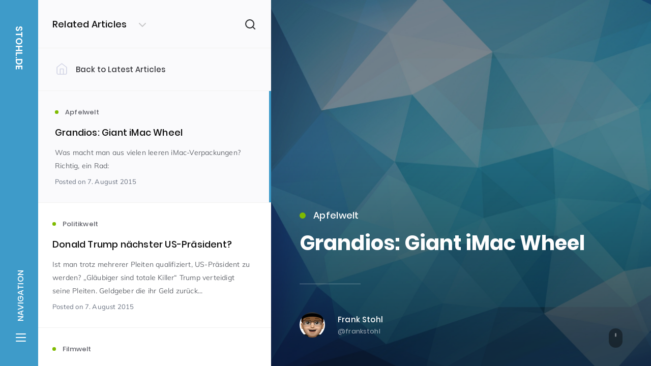

--- FILE ---
content_type: text/html; charset=UTF-8
request_url: https://stohl.de/wordpress/?p=155445
body_size: 13926
content:
<!DOCTYPE html>
<!--[if IE 7]>
<html class="ie ie7" lang="de">
<![endif]-->
<!--[if IE 8]>
<html class="ie ie8" lang="de">
<![endif]-->
<!--[if !(IE 7) | !(IE 8)  ]><!-->
<html lang="de">
<!--<![endif]-->
<head>

	<meta charset="UTF-8" />
	<meta name="viewport" content="width=device-width, initial-scale=1.0, maximum-scale=5.0">

	<link rel="profile" href="http://gmpg.org/xfn/11" />
	<link rel="pingback" href="https://stohl.de/wordpress/xmlrpc.php" />

	<title>Grandios: Giant iMac Wheel &#8211; stohl.de</title>
<meta name='robots' content='max-image-preview:large' />
	<style>img:is([sizes="auto" i], [sizes^="auto," i]) { contain-intrinsic-size: 3000px 1500px }</style>
	<link rel='dns-prefetch' href='//stats.wp.com' />
<link rel='dns-prefetch' href='//widgets.wp.com' />
<link rel='dns-prefetch' href='//s0.wp.com' />
<link rel='dns-prefetch' href='//0.gravatar.com' />
<link rel='dns-prefetch' href='//1.gravatar.com' />
<link rel='dns-prefetch' href='//2.gravatar.com' />
<link rel='preconnect' href='//c0.wp.com' />
<link rel="alternate" type="application/rss+xml" title="stohl.de &raquo; Feed" href="https://stohl.de/wordpress/?feed=rss2" />
<link rel="alternate" type="application/rss+xml" title="stohl.de &raquo; Kommentar-Feed" href="https://stohl.de/wordpress/?feed=comments-rss2" />
<script type="text/javascript">
/* <![CDATA[ */
window._wpemojiSettings = {"baseUrl":"https:\/\/s.w.org\/images\/core\/emoji\/16.0.1\/72x72\/","ext":".png","svgUrl":"https:\/\/s.w.org\/images\/core\/emoji\/16.0.1\/svg\/","svgExt":".svg","source":{"concatemoji":"https:\/\/stohl.de\/wordpress\/wp-includes\/js\/wp-emoji-release.min.js?ver=6.8.3"}};
/*! This file is auto-generated */
!function(s,n){var o,i,e;function c(e){try{var t={supportTests:e,timestamp:(new Date).valueOf()};sessionStorage.setItem(o,JSON.stringify(t))}catch(e){}}function p(e,t,n){e.clearRect(0,0,e.canvas.width,e.canvas.height),e.fillText(t,0,0);var t=new Uint32Array(e.getImageData(0,0,e.canvas.width,e.canvas.height).data),a=(e.clearRect(0,0,e.canvas.width,e.canvas.height),e.fillText(n,0,0),new Uint32Array(e.getImageData(0,0,e.canvas.width,e.canvas.height).data));return t.every(function(e,t){return e===a[t]})}function u(e,t){e.clearRect(0,0,e.canvas.width,e.canvas.height),e.fillText(t,0,0);for(var n=e.getImageData(16,16,1,1),a=0;a<n.data.length;a++)if(0!==n.data[a])return!1;return!0}function f(e,t,n,a){switch(t){case"flag":return n(e,"\ud83c\udff3\ufe0f\u200d\u26a7\ufe0f","\ud83c\udff3\ufe0f\u200b\u26a7\ufe0f")?!1:!n(e,"\ud83c\udde8\ud83c\uddf6","\ud83c\udde8\u200b\ud83c\uddf6")&&!n(e,"\ud83c\udff4\udb40\udc67\udb40\udc62\udb40\udc65\udb40\udc6e\udb40\udc67\udb40\udc7f","\ud83c\udff4\u200b\udb40\udc67\u200b\udb40\udc62\u200b\udb40\udc65\u200b\udb40\udc6e\u200b\udb40\udc67\u200b\udb40\udc7f");case"emoji":return!a(e,"\ud83e\udedf")}return!1}function g(e,t,n,a){var r="undefined"!=typeof WorkerGlobalScope&&self instanceof WorkerGlobalScope?new OffscreenCanvas(300,150):s.createElement("canvas"),o=r.getContext("2d",{willReadFrequently:!0}),i=(o.textBaseline="top",o.font="600 32px Arial",{});return e.forEach(function(e){i[e]=t(o,e,n,a)}),i}function t(e){var t=s.createElement("script");t.src=e,t.defer=!0,s.head.appendChild(t)}"undefined"!=typeof Promise&&(o="wpEmojiSettingsSupports",i=["flag","emoji"],n.supports={everything:!0,everythingExceptFlag:!0},e=new Promise(function(e){s.addEventListener("DOMContentLoaded",e,{once:!0})}),new Promise(function(t){var n=function(){try{var e=JSON.parse(sessionStorage.getItem(o));if("object"==typeof e&&"number"==typeof e.timestamp&&(new Date).valueOf()<e.timestamp+604800&&"object"==typeof e.supportTests)return e.supportTests}catch(e){}return null}();if(!n){if("undefined"!=typeof Worker&&"undefined"!=typeof OffscreenCanvas&&"undefined"!=typeof URL&&URL.createObjectURL&&"undefined"!=typeof Blob)try{var e="postMessage("+g.toString()+"("+[JSON.stringify(i),f.toString(),p.toString(),u.toString()].join(",")+"));",a=new Blob([e],{type:"text/javascript"}),r=new Worker(URL.createObjectURL(a),{name:"wpTestEmojiSupports"});return void(r.onmessage=function(e){c(n=e.data),r.terminate(),t(n)})}catch(e){}c(n=g(i,f,p,u))}t(n)}).then(function(e){for(var t in e)n.supports[t]=e[t],n.supports.everything=n.supports.everything&&n.supports[t],"flag"!==t&&(n.supports.everythingExceptFlag=n.supports.everythingExceptFlag&&n.supports[t]);n.supports.everythingExceptFlag=n.supports.everythingExceptFlag&&!n.supports.flag,n.DOMReady=!1,n.readyCallback=function(){n.DOMReady=!0}}).then(function(){return e}).then(function(){var e;n.supports.everything||(n.readyCallback(),(e=n.source||{}).concatemoji?t(e.concatemoji):e.wpemoji&&e.twemoji&&(t(e.twemoji),t(e.wpemoji)))}))}((window,document),window._wpemojiSettings);
/* ]]> */
</script>
<style id='wp-emoji-styles-inline-css' type='text/css'>

	img.wp-smiley, img.emoji {
		display: inline !important;
		border: none !important;
		box-shadow: none !important;
		height: 1em !important;
		width: 1em !important;
		margin: 0 0.07em !important;
		vertical-align: -0.1em !important;
		background: none !important;
		padding: 0 !important;
	}
</style>
<style id='classic-theme-styles-inline-css' type='text/css'>
/*! This file is auto-generated */
.wp-block-button__link{color:#fff;background-color:#32373c;border-radius:9999px;box-shadow:none;text-decoration:none;padding:calc(.667em + 2px) calc(1.333em + 2px);font-size:1.125em}.wp-block-file__button{background:#32373c;color:#fff;text-decoration:none}
</style>
<link rel='stylesheet' id='mediaelement-css' href='https://c0.wp.com/c/6.8.3/wp-includes/js/mediaelement/mediaelementplayer-legacy.min.css' type='text/css' media='all' />
<link rel='stylesheet' id='wp-mediaelement-css' href='https://c0.wp.com/c/6.8.3/wp-includes/js/mediaelement/wp-mediaelement.min.css' type='text/css' media='all' />
<style id='jetpack-sharing-buttons-style-inline-css' type='text/css'>
.jetpack-sharing-buttons__services-list{display:flex;flex-direction:row;flex-wrap:wrap;gap:0;list-style-type:none;margin:5px;padding:0}.jetpack-sharing-buttons__services-list.has-small-icon-size{font-size:12px}.jetpack-sharing-buttons__services-list.has-normal-icon-size{font-size:16px}.jetpack-sharing-buttons__services-list.has-large-icon-size{font-size:24px}.jetpack-sharing-buttons__services-list.has-huge-icon-size{font-size:36px}@media print{.jetpack-sharing-buttons__services-list{display:none!important}}.editor-styles-wrapper .wp-block-jetpack-sharing-buttons{gap:0;padding-inline-start:0}ul.jetpack-sharing-buttons__services-list.has-background{padding:1.25em 2.375em}
</style>
<style id='global-styles-inline-css' type='text/css'>
:root{--wp--preset--aspect-ratio--square: 1;--wp--preset--aspect-ratio--4-3: 4/3;--wp--preset--aspect-ratio--3-4: 3/4;--wp--preset--aspect-ratio--3-2: 3/2;--wp--preset--aspect-ratio--2-3: 2/3;--wp--preset--aspect-ratio--16-9: 16/9;--wp--preset--aspect-ratio--9-16: 9/16;--wp--preset--color--black: #000000;--wp--preset--color--cyan-bluish-gray: #abb8c3;--wp--preset--color--white: #ffffff;--wp--preset--color--pale-pink: #f78da7;--wp--preset--color--vivid-red: #cf2e2e;--wp--preset--color--luminous-vivid-orange: #ff6900;--wp--preset--color--luminous-vivid-amber: #fcb900;--wp--preset--color--light-green-cyan: #7bdcb5;--wp--preset--color--vivid-green-cyan: #00d084;--wp--preset--color--pale-cyan-blue: #8ed1fc;--wp--preset--color--vivid-cyan-blue: #0693e3;--wp--preset--color--vivid-purple: #9b51e0;--wp--preset--gradient--vivid-cyan-blue-to-vivid-purple: linear-gradient(135deg,rgb(6,147,227) 0%,rgb(155,81,224) 100%);--wp--preset--gradient--light-green-cyan-to-vivid-green-cyan: linear-gradient(135deg,rgb(122,220,180) 0%,rgb(0,208,130) 100%);--wp--preset--gradient--luminous-vivid-amber-to-luminous-vivid-orange: linear-gradient(135deg,rgb(252,185,0) 0%,rgb(255,105,0) 100%);--wp--preset--gradient--luminous-vivid-orange-to-vivid-red: linear-gradient(135deg,rgb(255,105,0) 0%,rgb(207,46,46) 100%);--wp--preset--gradient--very-light-gray-to-cyan-bluish-gray: linear-gradient(135deg,rgb(238,238,238) 0%,rgb(169,184,195) 100%);--wp--preset--gradient--cool-to-warm-spectrum: linear-gradient(135deg,rgb(74,234,220) 0%,rgb(151,120,209) 20%,rgb(207,42,186) 40%,rgb(238,44,130) 60%,rgb(251,105,98) 80%,rgb(254,248,76) 100%);--wp--preset--gradient--blush-light-purple: linear-gradient(135deg,rgb(255,206,236) 0%,rgb(152,150,240) 100%);--wp--preset--gradient--blush-bordeaux: linear-gradient(135deg,rgb(254,205,165) 0%,rgb(254,45,45) 50%,rgb(107,0,62) 100%);--wp--preset--gradient--luminous-dusk: linear-gradient(135deg,rgb(255,203,112) 0%,rgb(199,81,192) 50%,rgb(65,88,208) 100%);--wp--preset--gradient--pale-ocean: linear-gradient(135deg,rgb(255,245,203) 0%,rgb(182,227,212) 50%,rgb(51,167,181) 100%);--wp--preset--gradient--electric-grass: linear-gradient(135deg,rgb(202,248,128) 0%,rgb(113,206,126) 100%);--wp--preset--gradient--midnight: linear-gradient(135deg,rgb(2,3,129) 0%,rgb(40,116,252) 100%);--wp--preset--font-size--small: 13px;--wp--preset--font-size--medium: 20px;--wp--preset--font-size--large: 36px;--wp--preset--font-size--x-large: 42px;--wp--preset--spacing--20: 0.44rem;--wp--preset--spacing--30: 0.67rem;--wp--preset--spacing--40: 1rem;--wp--preset--spacing--50: 1.5rem;--wp--preset--spacing--60: 2.25rem;--wp--preset--spacing--70: 3.38rem;--wp--preset--spacing--80: 5.06rem;--wp--preset--shadow--natural: 6px 6px 9px rgba(0, 0, 0, 0.2);--wp--preset--shadow--deep: 12px 12px 50px rgba(0, 0, 0, 0.4);--wp--preset--shadow--sharp: 6px 6px 0px rgba(0, 0, 0, 0.2);--wp--preset--shadow--outlined: 6px 6px 0px -3px rgb(255, 255, 255), 6px 6px rgb(0, 0, 0);--wp--preset--shadow--crisp: 6px 6px 0px rgb(0, 0, 0);}:where(.is-layout-flex){gap: 0.5em;}:where(.is-layout-grid){gap: 0.5em;}body .is-layout-flex{display: flex;}.is-layout-flex{flex-wrap: wrap;align-items: center;}.is-layout-flex > :is(*, div){margin: 0;}body .is-layout-grid{display: grid;}.is-layout-grid > :is(*, div){margin: 0;}:where(.wp-block-columns.is-layout-flex){gap: 2em;}:where(.wp-block-columns.is-layout-grid){gap: 2em;}:where(.wp-block-post-template.is-layout-flex){gap: 1.25em;}:where(.wp-block-post-template.is-layout-grid){gap: 1.25em;}.has-black-color{color: var(--wp--preset--color--black) !important;}.has-cyan-bluish-gray-color{color: var(--wp--preset--color--cyan-bluish-gray) !important;}.has-white-color{color: var(--wp--preset--color--white) !important;}.has-pale-pink-color{color: var(--wp--preset--color--pale-pink) !important;}.has-vivid-red-color{color: var(--wp--preset--color--vivid-red) !important;}.has-luminous-vivid-orange-color{color: var(--wp--preset--color--luminous-vivid-orange) !important;}.has-luminous-vivid-amber-color{color: var(--wp--preset--color--luminous-vivid-amber) !important;}.has-light-green-cyan-color{color: var(--wp--preset--color--light-green-cyan) !important;}.has-vivid-green-cyan-color{color: var(--wp--preset--color--vivid-green-cyan) !important;}.has-pale-cyan-blue-color{color: var(--wp--preset--color--pale-cyan-blue) !important;}.has-vivid-cyan-blue-color{color: var(--wp--preset--color--vivid-cyan-blue) !important;}.has-vivid-purple-color{color: var(--wp--preset--color--vivid-purple) !important;}.has-black-background-color{background-color: var(--wp--preset--color--black) !important;}.has-cyan-bluish-gray-background-color{background-color: var(--wp--preset--color--cyan-bluish-gray) !important;}.has-white-background-color{background-color: var(--wp--preset--color--white) !important;}.has-pale-pink-background-color{background-color: var(--wp--preset--color--pale-pink) !important;}.has-vivid-red-background-color{background-color: var(--wp--preset--color--vivid-red) !important;}.has-luminous-vivid-orange-background-color{background-color: var(--wp--preset--color--luminous-vivid-orange) !important;}.has-luminous-vivid-amber-background-color{background-color: var(--wp--preset--color--luminous-vivid-amber) !important;}.has-light-green-cyan-background-color{background-color: var(--wp--preset--color--light-green-cyan) !important;}.has-vivid-green-cyan-background-color{background-color: var(--wp--preset--color--vivid-green-cyan) !important;}.has-pale-cyan-blue-background-color{background-color: var(--wp--preset--color--pale-cyan-blue) !important;}.has-vivid-cyan-blue-background-color{background-color: var(--wp--preset--color--vivid-cyan-blue) !important;}.has-vivid-purple-background-color{background-color: var(--wp--preset--color--vivid-purple) !important;}.has-black-border-color{border-color: var(--wp--preset--color--black) !important;}.has-cyan-bluish-gray-border-color{border-color: var(--wp--preset--color--cyan-bluish-gray) !important;}.has-white-border-color{border-color: var(--wp--preset--color--white) !important;}.has-pale-pink-border-color{border-color: var(--wp--preset--color--pale-pink) !important;}.has-vivid-red-border-color{border-color: var(--wp--preset--color--vivid-red) !important;}.has-luminous-vivid-orange-border-color{border-color: var(--wp--preset--color--luminous-vivid-orange) !important;}.has-luminous-vivid-amber-border-color{border-color: var(--wp--preset--color--luminous-vivid-amber) !important;}.has-light-green-cyan-border-color{border-color: var(--wp--preset--color--light-green-cyan) !important;}.has-vivid-green-cyan-border-color{border-color: var(--wp--preset--color--vivid-green-cyan) !important;}.has-pale-cyan-blue-border-color{border-color: var(--wp--preset--color--pale-cyan-blue) !important;}.has-vivid-cyan-blue-border-color{border-color: var(--wp--preset--color--vivid-cyan-blue) !important;}.has-vivid-purple-border-color{border-color: var(--wp--preset--color--vivid-purple) !important;}.has-vivid-cyan-blue-to-vivid-purple-gradient-background{background: var(--wp--preset--gradient--vivid-cyan-blue-to-vivid-purple) !important;}.has-light-green-cyan-to-vivid-green-cyan-gradient-background{background: var(--wp--preset--gradient--light-green-cyan-to-vivid-green-cyan) !important;}.has-luminous-vivid-amber-to-luminous-vivid-orange-gradient-background{background: var(--wp--preset--gradient--luminous-vivid-amber-to-luminous-vivid-orange) !important;}.has-luminous-vivid-orange-to-vivid-red-gradient-background{background: var(--wp--preset--gradient--luminous-vivid-orange-to-vivid-red) !important;}.has-very-light-gray-to-cyan-bluish-gray-gradient-background{background: var(--wp--preset--gradient--very-light-gray-to-cyan-bluish-gray) !important;}.has-cool-to-warm-spectrum-gradient-background{background: var(--wp--preset--gradient--cool-to-warm-spectrum) !important;}.has-blush-light-purple-gradient-background{background: var(--wp--preset--gradient--blush-light-purple) !important;}.has-blush-bordeaux-gradient-background{background: var(--wp--preset--gradient--blush-bordeaux) !important;}.has-luminous-dusk-gradient-background{background: var(--wp--preset--gradient--luminous-dusk) !important;}.has-pale-ocean-gradient-background{background: var(--wp--preset--gradient--pale-ocean) !important;}.has-electric-grass-gradient-background{background: var(--wp--preset--gradient--electric-grass) !important;}.has-midnight-gradient-background{background: var(--wp--preset--gradient--midnight) !important;}.has-small-font-size{font-size: var(--wp--preset--font-size--small) !important;}.has-medium-font-size{font-size: var(--wp--preset--font-size--medium) !important;}.has-large-font-size{font-size: var(--wp--preset--font-size--large) !important;}.has-x-large-font-size{font-size: var(--wp--preset--font-size--x-large) !important;}
:where(.wp-block-columns.is-layout-flex){gap: 2em;}:where(.wp-block-columns.is-layout-grid){gap: 2em;}
:root :where(.wp-block-pullquote){font-size: 1.5em;line-height: 1.6;}
:where(.wp-block-post-template.is-layout-flex){gap: 1.25em;}:where(.wp-block-post-template.is-layout-grid){gap: 1.25em;}
:where(.wp-block-term-template.is-layout-flex){gap: 1.25em;}:where(.wp-block-term-template.is-layout-grid){gap: 1.25em;}
</style>
<link rel='stylesheet' id='ecko-hydra-css' href='https://stohl.de/wordpress/wp-content/themes/ecko-hydra/style.css?ver=3.2.0' type='text/css' media='all' />
<link rel='stylesheet' id='jetpack_likes-css' href='https://c0.wp.com/p/jetpack/15.2/modules/likes/style.css' type='text/css' media='all' />
<link rel='stylesheet' id='sharedaddy-css' href='https://c0.wp.com/p/jetpack/15.2/modules/sharedaddy/sharing.css' type='text/css' media='all' />
<link rel='stylesheet' id='social-logos-css' href='https://c0.wp.com/p/jetpack/15.2/_inc/social-logos/social-logos.min.css' type='text/css' media='all' />
<script type="text/javascript" src="https://c0.wp.com/c/6.8.3/wp-includes/js/jquery/jquery.min.js" id="jquery-core-js"></script>
<script type="text/javascript" src="https://c0.wp.com/c/6.8.3/wp-includes/js/jquery/jquery-migrate.min.js" id="jquery-migrate-js"></script>
<script type="text/javascript" src="https://stohl.de/wordpress/wp-content/plugins/easy-spoiler/js/easy-spoiler.js?ver=1.2" id="wpEasySpoilerJS-js"></script>
<link rel="https://api.w.org/" href="https://stohl.de/wordpress/index.php?rest_route=/" /><link rel="alternate" title="JSON" type="application/json" href="https://stohl.de/wordpress/index.php?rest_route=/wp/v2/posts/155445" /><link rel="EditURI" type="application/rsd+xml" title="RSD" href="https://stohl.de/wordpress/xmlrpc.php?rsd" />
<meta name="generator" content="WordPress 6.8.3" />
<link rel="canonical" href="https://stohl.de/wordpress/?p=155445" />
<link rel='shortlink' href='https://wp.me/p5MZGG-Erb' />
<link rel="alternate" title="oEmbed (JSON)" type="application/json+oembed" href="https://stohl.de/wordpress/index.php?rest_route=%2Foembed%2F1.0%2Fembed&#038;url=https%3A%2F%2Fstohl.de%2Fwordpress%2F%3Fp%3D155445" />
<link rel="alternate" title="oEmbed (XML)" type="text/xml+oembed" href="https://stohl.de/wordpress/index.php?rest_route=%2Foembed%2F1.0%2Fembed&#038;url=https%3A%2F%2Fstohl.de%2Fwordpress%2F%3Fp%3D155445&#038;format=xml" />
<link type="text/css" rel="stylesheet" href="https://stohl.de/wordpress/wp-content/plugins/easy-spoiler/easy-spoiler.css" />	<style>img#wpstats{display:none}</style>
		
<!-- Jetpack Open Graph Tags -->
<meta property="og:type" content="article" />
<meta property="og:title" content="Grandios: Giant iMac Wheel" />
<meta property="og:url" content="https://stohl.de/wordpress/?p=155445" />
<meta property="og:description" content="Was macht man aus vielen leeren iMac-Verpackungen? Richtig, ein Rad:" />
<meta property="article:published_time" content="2015-08-07T13:10:55+00:00" />
<meta property="article:modified_time" content="2015-08-07T12:03:04+00:00" />
<meta property="og:site_name" content="stohl.de" />
<meta property="og:image" content="https://stohl.de/wordpress/wp-content/2017/11/cropped-S-Logo_512x512.png" />
<meta property="og:image:width" content="512" />
<meta property="og:image:height" content="512" />
<meta property="og:image:alt" content="" />
<meta property="og:locale" content="de_DE" />
<meta name="twitter:site" content="@FrankStohl" />
<meta name="twitter:text:title" content="Grandios: Giant iMac Wheel" />
<meta name="twitter:image" content="https://stohl.de/wordpress/wp-content/2017/11/cropped-S-Logo_512x512-250x250.png" />
<meta name="twitter:card" content="summary" />

<!-- End Jetpack Open Graph Tags -->
<link rel="icon" href="https://stohl.de/wordpress/wp-content/2017/11/cropped-S-Logo_512x512-32x32.png" sizes="32x32" />
<link rel="icon" href="https://stohl.de/wordpress/wp-content/2017/11/cropped-S-Logo_512x512-192x192.png" sizes="192x192" />
<link rel="apple-touch-icon" href="https://stohl.de/wordpress/wp-content/2017/11/cropped-S-Logo_512x512-180x180.png" />
<meta name="msapplication-TileImage" content="https://stohl.de/wordpress/wp-content/2017/11/cropped-S-Logo_512x512-270x270.png" />
<style>.postlist-post-thumbnail { display: none; } .postlist-post-meta-author { display: none; } article.post-type .post-footer-shr { display: none; } article.post-type .post-footer-author { display: none; } article.page-type .post-footer-shr { display: none; } .widget.copyright .wordpress{ display: none; } .widget.copyright .ecko{ display: none; } .comments-respond .comments-respond-submit, .comment-respond .comments-respond-submit { background: #3e9bc9; }
			.error-message { color: #3e9bc9; }
			.header { background: #3e9bc9; }
			.post-contents a:hover, .post-contents a:focus { border-color: #3e9bc9; }
			.post-contents mark { background: #3e9bc9; color: #fff; }
			input[type=&#039;reset&#039;], input[type=&#039;button&#039;], input[type=&#039;submit&#039;], input[type=&#039;image&#039;], button { background: #3e9bc9; }
			.postlist-post:after { background: #3e9bc9; }
			.postlist-author:after { background: #3e9bc9; }
			.post-subscription-form #mc-embedded-subscribe { background: #3e9bc9; }
			.widget.relatedposts .feature:after { background: #3e9bc9; }
			.widget.randomposts .feature:after { background: #3e9bc9; }
			.widget.navigation li.current_page_item a:before { background: #3e9bc9; }
			.widget.subscribe input[type=&#039;submit&#039;]#mc-embedded-subscribe { background: #3e9bc9; }
			.widget #wp-calendar tbody td#today { background: #3e9bc9; }
			.postlist-back:hover .postlist-icon, .postlist-back:focus .postlist-icon { stroke: #3e9bc9; }
			.pagination-standard a:hover:after, .pagination-standard a:hover:before { background: #3e9bc9; }
			@media (max-width: 620px) { .header:hover { background: #37b1dd; } }
			.comments-respond .comments-respond-submit:hover, .comment-respond .comments-respond-submit:hover { background: #37b1dd; }
			.header:hover { background: #37b1dd; }
			.header.header__navactive { background: #37b1dd; }
			input[type=&#039;reset&#039;]:hover, input[type=&#039;button&#039;]:hover, input[type=&#039;submit&#039;]:hover, input[type=&#039;image&#039;]:hover, button:hover { background: #37b1dd; }
			input[type=&#039;reset&#039;]:focus, input[type=&#039;button&#039;]:focus, input[type=&#039;submit&#039;]:focus, input[type=&#039;image&#039;]:focus, button:focus { background: #37b1dd; }
			.post-subscription-form #mc-embedded-subscribe:hover, .post-subscription-form #mc-embedded-subscribe:focus { background: #37b1dd; }
			.widget.subscribe input[type=&#039;submit&#039;]#mc-embedded-subscribe:hover, .widget.subscribe input[type=&#039;submit&#039;]#mc-embedded-subscribe:focus { background: #37b1dd; }</style>		<style type="text/css" id="wp-custom-css">
			a{color:#73B0DD}
.editor-styles-wrapper h1 {
font: bold 31px "Poppins","Arial",Sans-Serif;
line-height: 65px;
margin: 45px 0;
color: #141415;
}
h1.cover-title {
    font-size: 40px;
    line-height: 40px;
    margin: 0 0 15px;
}

.post-contents blockquote p {
	  font-family: "Poppins","Arial",Sans-Serif;
	  font-size: 16px; 
	  font-weight: 400;
    line-height: 31px;
    max-width: 650px;
    margin: 0 0 20px;
    padding: 0 0 0 20px;
    color: #3a3a45;
    border-left: 5px solid #ebedef;
}

.cover-excerpt {
	  font: 25px "Poppins","Arial",Sans-Serif;
    line-height: 30px;
    margin: 0px 0px 45px;
    -webkit-animation: slideUpIn 0.75s ease-out;
    animation: slideUpIn 0.75s ease-out;
    -webkit-animation-delay: 0.4s;
    animation-delay: 0.4s;
    letter-spacing: 0.2px;
    opacity: 0;
    color: #e7e7ef;
    -webkit-animation-fill-mode: forwards;
    animation-fill-mode: forwards;
}		</style>
		</head>

<body class="wp-singular post-template-default single single-post postid-155445 single-format-standard wp-embed-responsive wp-theme-ecko-hydra">

	<div class="wp-singular post-template-default single single-post postid-155445 single-format-standard wp-embed-responsive wp-theme-ecko-hydra hydra-wrapper">

		<div class="container ">

			<div class="loading-indicator">
				<svg class="svg svg-stroke" viewBox="0 0 24 24" xmlns="http://www.w3.org/2000/svg"><path d="M12 2v4M12 18v4M4.93 4.93l2.83 2.83M16.24 16.24l2.83 2.83M2 12h4M18 12h4M4.93 19.07l2.83-2.83M16.24 7.76l2.83-2.83"/></svg>			</div>

			
	<div class="container-side">

		
	<header class="header">

		<div class="header-title">
							<h1 class="header-text">
					<a href="https://stohl.de/wordpress/">
						<span class="header-inner">stohl.de</span>
					</a>
				</h1>
					</div>

		<div class="header-navigation js-drawer-toggle">
			<span class="header-navigation-text">Navigation</span>
			<div class="header-navigation-icon">
				<span></span>
				<span></span>
				<span></span>
				<span></span>
			</div>
		</div>

	</header>

		
	<aside class="drawer">

		<div class="drawer-close js-drawer-hide">
			<svg class="svg svg-stroke" viewBox="0 0 24 24" xmlns="http://www.w3.org/2000/svg"><path d="M18 6L6 18M6 6l12 12"/></svg>		</div>

		<section class="widget widget_nav_menu"><h3 class="widget-title">Willkommen</h3><hr><div class="menu-mainmenu-container"><ul id="menu-mainmenu" class="menu"><li id="menu-item-160794" class="menu-item menu-item-type-custom menu-item-object-custom menu-item-home menu-item-160794"><a href="http://stohl.de/wordpress/">Weblog</a></li>
<li id="menu-item-160795" class="menu-item menu-item-type-post_type menu-item-object-page menu-item-160795"><a href="https://stohl.de/wordpress/?page_id=3784">Über mich</a></li>
<li id="menu-item-160797" class="menu-item menu-item-type-post_type menu-item-object-page menu-item-160797"><a href="https://stohl.de/wordpress/?page_id=3786">Impressum</a></li>
<li id="menu-item-160798" class="menu-item menu-item-type-post_type menu-item-object-page menu-item-privacy-policy menu-item-160798"><a rel="privacy-policy" href="https://stohl.de/wordpress/?page_id=4831">Datenschutzerklärung</a></li>
</ul></div></section><section class="widget_text widget widget_custom_html"><h3 class="widget-title">RSS-Feeds</h3><hr><div class="textwidget custom-html-widget"><center><a href="http://cloud.feedly.com/#subscription%2Ffeed%2Fhttp%3A%2F%2Fstohl.de%2Fwordpress%2F?feed=rss2">
<img id="feedlyFollow" src="http://s3.feedly.com/img/follows/feedly-follow-rectangle-volume-big_2x.png" alt="follow us in feedly" width="131" height="56"/></a><br />
<br />
<a href="http://www.stohl.de/wordpress/?feed=rss2">klassischer RSS-Link</a></center></div></section><section class="widget_text widget widget_custom_html"><h3 class="widget-title">Ironblogger</h3><hr><div class="textwidget custom-html-widget"><center>
<a href="http://ironblogger.de/">
<img src="http://stohl.de/wordpress/wp-content/2013/09/ironblogger.png" alt="Ironblogger" width="160" height="120"/></a><br />
Ich bin Teil der<br />
<a href="http://ironbloggerstuttgart.de/">Ironblogger Stuttgart</a></center><br /></div></section><section class="widget_text widget widget_custom_html"><h3 class="widget-title">Secure Chat</h3><hr><div class="textwidget custom-html-widget"><center><a href="https://threema.ch/">
<img src="https://stohl.de/wordpress/wp-content/2016/05/threema_icon.png" alt="threema chat" witdh="128" height="128" border="0"/></a><br />
Um mit mir sicher zu chatten ist <a href="https://threema.ch/">threema</a> meine erste Wahl.<br /><br />
Meine threema-ID ist<br />
	<a href="threema://add?id=WMRB4PAP"><strong>WMRB4PAP</strong></a></center></div></section><section class="widget widget_search"><h3 class="widget-title">Wo stand was?</h3><hr>
	<form role="search" method="get" class="searchform" action="https://stohl.de/wordpress/">
		<input type="text" value="" name="s" class="query" placeholder="Search the Blog...">
		<div class="submit">
			<svg class="svg svg-stroke" viewBox="0 0 24 24" xmlns="http://www.w3.org/2000/svg"><circle cx="11" cy="11" r="8"/><path d="M21 21l-4.35-4.35"/></svg>		</div>
	</form>
</section><section class="widget_text widget widget_custom_html"><h3 class="widget-title">Blogroll</h3><hr><div class="textwidget custom-html-widget"><div class="widget-content"><ul>

<li class="page_item page-item-3785"><a href="http://hubert-mayer.de/">Hubert Mayer</a></li>

<li class="page_item page-item-3785"><a href="http://dentaku.wazong.de/">Dentaku</a></li>

<li class="page_item page-item-3785"><a href="http://www.elektrojunge.de">Elektrojunge</a></li>

<li class="page_item page-item-3785"><a href="http://www.magerquark.de/blog/?r=direct">Magerquark</a></li>

<li class="page_item page-item-3785"><a href="http://hunterjerusalem.blogspot.com/">Martzell</a></li>

<li class="page_item page-item-3785"><a href="http://bildblog.de">Bild-Blog</a></li>

<li class="page_item page-item-3785"><a href="http://www.lawblog.de/">LawBlog von Udo Vetter</a></li>

</ul></div></div></section>
		
	<section class="widget copyright">
		<p class="copyright-disclaimer">
							Copyright &copy; <a href="https://stohl.de/wordpress/">stohl.de</a>. 2025 &bull; All rights reserved.
						</p>
					<p class="copyright-lower">
				stohl.de gibt es seit 1998			</p>
			</section>

	</aside>

		
	<div class="postlist ">

		
	<div class="postlist-title ">
		<h2 class="postlist-title-current js-postlist-filter-toggle">
			Related Articles			<div class="postlist-title-current-icon">
				<svg class="svg svg-stroke" viewBox="0 0 24 24" xmlns="http://www.w3.org/2000/svg"><path d="M6 9l6 6 6-6"/></svg>			</div>
		</h2>
		<div class="postlist-title-search">
			<div class="postlist-title-search-icon js-postlist-search-show">
				<svg class="svg svg-stroke" viewBox="0 0 24 24" xmlns="http://www.w3.org/2000/svg"><circle cx="11" cy="11" r="8"/><path d="M21 21l-4.35-4.35"/></svg>			</div>
			<form class="postlist-title-search-form" role="search" method="get" action="https://stohl.de/wordpress/">
				<label class="postlist-title-search-label" for="postlist-search">Search</label>
				<input type="text" value="" name="s" class="postlist-title-search-input" id="postlist-search" placeholder="Search the blog...">
			</form>
			<div class="postlist-title-search-close js-postlist-search-hide">
				<svg class="svg svg-stroke" viewBox="0 0 24 24" xmlns="http://www.w3.org/2000/svg"><path d="M18 6L6 18M6 6l12 12"/></svg>			</div>
		</div>
	</div>

		
	<div class="postlist-filter">
		<div class="postlist-filter-close js-postlist-filter-hide">
			<svg class="svg svg-stroke" viewBox="0 0 24 24" xmlns="http://www.w3.org/2000/svg"><path d="M18 6L6 18M6 6l12 12"/></svg>		</div>
		<div class="postlist-filter-categories">
			<p class="postlist-filter-title">
				Filter by Category			</p>
			<ul class="postlist-filter-container">
									<li class="postlist-filter-item">
						<a class="postlist-filter-item-anchor ajax-postlist" href="https://stohl.de/wordpress/?cat=4"><span class="postlist-filter-item-category" style="background-color: #7fbb00;"></span>Weltgeschehen<span class="postlist-filter-item-count">(18286)</span></a>
					</li>
									<li class="postlist-filter-item">
						<a class="postlist-filter-item-anchor ajax-postlist" href="https://stohl.de/wordpress/?cat=10"><span class="postlist-filter-item-category" style="background-color: #7fbb00;"></span>Technikwelt<span class="postlist-filter-item-count">(12373)</span></a>
					</li>
									<li class="postlist-filter-item">
						<a class="postlist-filter-item-anchor ajax-postlist" href="https://stohl.de/wordpress/?cat=34"><span class="postlist-filter-item-category" style="background-color: #7fbb00;"></span>Politikwelt<span class="postlist-filter-item-count">(9889)</span></a>
					</li>
									<li class="postlist-filter-item">
						<a class="postlist-filter-item-anchor ajax-postlist" href="https://stohl.de/wordpress/?cat=3"><span class="postlist-filter-item-category" style="background-color: #7fbb00;"></span>Weltnetz<span class="postlist-filter-item-count">(7131)</span></a>
					</li>
									<li class="postlist-filter-item">
						<a class="postlist-filter-item-anchor ajax-postlist" href="https://stohl.de/wordpress/?cat=7"><span class="postlist-filter-item-category" style="background-color: #7fbb00;"></span>Apfelwelt<span class="postlist-filter-item-count">(5187)</span></a>
					</li>
									<li class="postlist-filter-item">
						<a class="postlist-filter-item-anchor ajax-postlist" href="https://stohl.de/wordpress/?cat=29"><span class="postlist-filter-item-category" style="background-color: #7fbb00;"></span>Medienwelt<span class="postlist-filter-item-count">(4505)</span></a>
					</li>
									<li class="postlist-filter-item">
						<a class="postlist-filter-item-anchor ajax-postlist" href="https://stohl.de/wordpress/?cat=33"><span class="postlist-filter-item-category" style="background-color: #7fbb00;"></span>Fernsehwelt<span class="postlist-filter-item-count">(3212)</span></a>
					</li>
									<li class="postlist-filter-item">
						<a class="postlist-filter-item-anchor ajax-postlist" href="https://stohl.de/wordpress/?cat=6"><span class="postlist-filter-item-category" style="background-color: #7fbb00;"></span>Filmwelt<span class="postlist-filter-item-count">(1726)</span></a>
					</li>
									<li class="postlist-filter-item">
						<a class="postlist-filter-item-anchor ajax-postlist" href="https://stohl.de/wordpress/?cat=8"><span class="postlist-filter-item-category" style="background-color: #7fbb00;"></span>Musikwelt<span class="postlist-filter-item-count">(1686)</span></a>
					</li>
									<li class="postlist-filter-item">
						<a class="postlist-filter-item-anchor ajax-postlist" href="https://stohl.de/wordpress/?cat=5"><span class="postlist-filter-item-category" style="background-color: #7fbb00;"></span>Seitenwelt<span class="postlist-filter-item-count">(1049)</span></a>
					</li>
									<li class="postlist-filter-item">
						<a class="postlist-filter-item-anchor ajax-postlist" href="https://stohl.de/wordpress/?cat=38"><span class="postlist-filter-item-category" style="background-color: #7fbb00;"></span>Spielewelt<span class="postlist-filter-item-count">(946)</span></a>
					</li>
									<li class="postlist-filter-item">
						<a class="postlist-filter-item-anchor ajax-postlist" href="https://stohl.de/wordpress/?cat=2"><span class="postlist-filter-item-category" style="background-color: #7fbb00;"></span>Katzenwelt<span class="postlist-filter-item-count">(807)</span></a>
					</li>
									<li class="postlist-filter-item">
						<a class="postlist-filter-item-anchor ajax-postlist" href="https://stohl.de/wordpress/?cat=1"><span class="postlist-filter-item-category" style="background-color: #7fbb00;"></span>General<span class="postlist-filter-item-count">(583)</span></a>
					</li>
									<li class="postlist-filter-item">
						<a class="postlist-filter-item-anchor ajax-postlist" href="https://stohl.de/wordpress/?cat=15"><span class="postlist-filter-item-category" style="background-color: #7fbb00;"></span>Rezeptwelt<span class="postlist-filter-item-count">(201)</span></a>
					</li>
									<li class="postlist-filter-item">
						<a class="postlist-filter-item-anchor ajax-postlist" href="https://stohl.de/wordpress/?cat=26"><span class="postlist-filter-item-category" style="background-color: #7fbb00;"></span>Live aus Afrika<span class="postlist-filter-item-count">(146)</span></a>
					</li>
									<li class="postlist-filter-item">
						<a class="postlist-filter-item-anchor ajax-postlist" href="https://stohl.de/wordpress/?cat=41"><span class="postlist-filter-item-category" style="background-color: #7fbb00;"></span>Hundewelt<span class="postlist-filter-item-count">(89)</span></a>
					</li>
									<li class="postlist-filter-item">
						<a class="postlist-filter-item-anchor ajax-postlist" href="https://stohl.de/wordpress/?cat=35"><span class="postlist-filter-item-category" style="background-color: #7fbb00;"></span>Harrys Senf<span class="postlist-filter-item-count">(46)</span></a>
					</li>
									<li class="postlist-filter-item">
						<a class="postlist-filter-item-anchor ajax-postlist" href="https://stohl.de/wordpress/?cat=42"><span class="postlist-filter-item-category" style="background-color: #7fbb00;"></span>Live aus Berlin<span class="postlist-filter-item-count">(41)</span></a>
					</li>
									<li class="postlist-filter-item">
						<a class="postlist-filter-item-anchor ajax-postlist" href="https://stohl.de/wordpress/?cat=39"><span class="postlist-filter-item-category" style="background-color: #7fbb00;"></span>Live aus Israel<span class="postlist-filter-item-count">(28)</span></a>
					</li>
									<li class="postlist-filter-item">
						<a class="postlist-filter-item-anchor ajax-postlist" href="https://stohl.de/wordpress/?cat=72"><span class="postlist-filter-item-category" style="background-color: #7fbb00;"></span>Dampfwelt<span class="postlist-filter-item-count">(9)</span></a>
					</li>
							</ul>
		</div>
		<div class="postlist-filter-authors">
			<p class="postlist-filter-title">
				Filter by Author			</p>
			<ul class="postlist-filter-container">
									<li class="postlist-filter-item">
						<a class="postlist-filter-item-anchor ajax-postlist" href="https://stohl.de/wordpress/?author=2">
							<picture class="postlist-filter-item-avatar">
								<img class="postlist-filter-item-avatar-image" src="https://stohl.de/wordpress/wp-content/2024/02/cropped-meiner-einer-emoji-2022_front_closeup-50x50.jpg" alt="Frank Stohl" loading="lazy" />
							</picture>
							Frank Stohl							<span class="postlist-filter-item-count">(33430)</span>
						</a>
					</li>
									<li class="postlist-filter-item">
						<a class="postlist-filter-item-anchor ajax-postlist" href="https://stohl.de/wordpress/?author=9">
							<picture class="postlist-filter-item-avatar">
								<img class="postlist-filter-item-avatar-image" src="https://secure.gravatar.com/avatar/b75f6b9ffce98f4e5d482c18d0e809e15b1c4ae0d6a732afd0cf0fa5f19914e5?s=50&#038;d=mm&#038;r=pg" alt="Harry" loading="lazy" />
							</picture>
							Harry							<span class="postlist-filter-item-count">(44)</span>
						</a>
					</li>
									<li class="postlist-filter-item">
						<a class="postlist-filter-item-anchor ajax-postlist" href="https://stohl.de/wordpress/?author=20">
							<picture class="postlist-filter-item-avatar">
								<img class="postlist-filter-item-avatar-image" src="https://secure.gravatar.com/avatar/92977ed6822249e08f627218bf9aaaee68af43a4761e53de77b734fdb19b7759?s=50&#038;d=mm&#038;r=pg" alt="katinka" loading="lazy" />
							</picture>
							katinka							<span class="postlist-filter-item-count">(66)</span>
						</a>
					</li>
									<li class="postlist-filter-item">
						<a class="postlist-filter-item-anchor ajax-postlist" href="https://stohl.de/wordpress/?author=159">
							<picture class="postlist-filter-item-avatar">
								<img class="postlist-filter-item-avatar-image" src="https://secure.gravatar.com/avatar/2b958302917c38cacd05a661ea9eed3cbb8e9dbde9f2e35e14f5205e91a22ece?s=50&#038;d=mm&#038;r=pg" alt="miz" loading="lazy" />
							</picture>
							miz							<span class="postlist-filter-item-count">(9)</span>
						</a>
					</li>
									<li class="postlist-filter-item">
						<a class="postlist-filter-item-anchor ajax-postlist" href="https://stohl.de/wordpress/?author=4">
							<picture class="postlist-filter-item-avatar">
								<img class="postlist-filter-item-avatar-image" src="https://secure.gravatar.com/avatar/0a0242ea9a1c970506bca9c0ad7746c5095fb1c82996d6b2272cb4d846e7b3f5?s=50&#038;d=mm&#038;r=pg" alt="sandra" loading="lazy" />
							</picture>
							sandra							<span class="postlist-filter-item-count">(1)</span>
						</a>
					</li>
									<li class="postlist-filter-item">
						<a class="postlist-filter-item-anchor ajax-postlist" href="https://stohl.de/wordpress/?author=3">
							<picture class="postlist-filter-item-avatar">
								<img class="postlist-filter-item-avatar-image" src="https://secure.gravatar.com/avatar/bde1b8c2de319dbc802a973f858e8e7c62ab7d4f0952d0596352e6431aa1f7c2?s=50&#038;d=mm&#038;r=pg" alt="verena" loading="lazy" />
							</picture>
							verena							<span class="postlist-filter-item-count">(177)</span>
						</a>
					</li>
							</ul>
		</div>
	</div>

		<div class="postlist-container">
			<div class="postlist-container-inner">

				
	<a href="https://stohl.de/wordpress/" class="postlist-back">
		<div class="postlist-icon">
			<svg class="svg svg-stroke" viewBox="0 0 24 24" xmlns="http://www.w3.org/2000/svg"><path d="M3 9l9-7 9 7v11a2 2 0 01-2 2H5a2 2 0 01-2-2z"/><path d="M9 22V12h6v10"/></svg>		</div>
		<span>Back to Latest Articles</span>
	</a>


				
				
				
					<div class="postlist-block">

						
	<article id="post-155445" class="postlist-post js-postlist-post js-postlist-filter-hide postlist-post__active post-155445 post type-post status-publish format-standard hentry category-apfelwelt category-technikwelt category-weltnetz" data-post-id="155445">
		<a class="postlist-post-inner ajax-main" href="https://stohl.de/wordpress/?p=155445">
						<div class="postlist-post-content">
				<div class="postlist-post-category">
					<span style="background-color:#7fbb00;" data-category-color="#7fbb00"></span>Apfelwelt				</div>
				<h3 class="postlist-post-title">
					Grandios: Giant iMac Wheel				</h3>
									<p class="postlist-post-excerpt">Was macht man aus vielen leeren iMac-Verpackungen? Richtig, ein Rad:</p>
								<p class="postlist-post-meta">
										Posted					<span class="postlist-post-meta-date"><time datetime="2015-08-07">on 7. August 2015</time></span>
					<span class="postlist-post-meta-author">by Frank Stohl</span>
				</p>
			</div>
		</a>
	</article>

	<article id="post-155440" class="postlist-post js-postlist-post js-postlist-filter-hide  post-155440 post type-post status-publish format-standard hentry category-politikwelt category-weltgeschehen" data-post-id="155440">
		<a class="postlist-post-inner ajax-main" href="https://stohl.de/wordpress/?p=155440">
						<div class="postlist-post-content">
				<div class="postlist-post-category">
					<span style="background-color:#7fbb00;" data-category-color="#7fbb00"></span>Politikwelt				</div>
				<h3 class="postlist-post-title">
					Donald Trump nächster US-Präsident?				</h3>
									<p class="postlist-post-excerpt">Ist man trotz mehrerer Pleiten qualifiziert, US-Präsident zu werden? &#8222;Gläubiger sind totale Killer&#8220; Trump verteidigt seine Pleiten. Geldgeber die ihr Geld zurück...</p>
								<p class="postlist-post-meta">
										Posted					<span class="postlist-post-meta-date"><time datetime="2015-08-07">on 7. August 2015</time></span>
					<span class="postlist-post-meta-author">by Frank Stohl</span>
				</p>
			</div>
		</a>
	</article>

	<article id="post-155436" class="postlist-post js-postlist-post js-postlist-filter-hide  post-155436 post type-post status-publish format-standard hentry category-filmwelt category-medienwelt category-weltnetz" data-post-id="155436">
		<a class="postlist-post-inner ajax-main" href="https://stohl.de/wordpress/?p=155436">
						<div class="postlist-post-content">
				<div class="postlist-post-category">
					<span style="background-color:#7fbb00;" data-category-color="#7fbb00"></span>Filmwelt				</div>
				<h3 class="postlist-post-title">
					Pulp Chicken &#8211; Tanzszene aus Pulp Fiction neu abgemischt				</h3>
									<p class="postlist-post-excerpt">Was würden wir nur ohne das Internet machen? PULP CHICKEN funny music and edit. Aber irgendwie auch gut:</p>
								<p class="postlist-post-meta">
										Posted					<span class="postlist-post-meta-date"><time datetime="2015-08-07">on 7. August 2015</time></span>
					<span class="postlist-post-meta-author">by Frank Stohl</span>
				</p>
			</div>
		</a>
	</article>

	<article id="post-155430" class="postlist-post js-postlist-post js-postlist-filter-hide  post-155430 post type-post status-publish format-standard hentry category-technikwelt category-weltnetz" data-post-id="155430">
		<a class="postlist-post-inner ajax-main" href="https://stohl.de/wordpress/?p=155430">
						<div class="postlist-post-content">
				<div class="postlist-post-category">
					<span style="background-color:#7fbb00;" data-category-color="#7fbb00"></span>Technikwelt				</div>
				<h3 class="postlist-post-title">
					Problem mit TLS-Zertifizierungsstellen				</h3>
									<p class="postlist-post-excerpt">Auf der Black Hat weisen Sicherheitsforscher auf ein Problem mit TLS-Zertifizierungsstellen hin: BGP-Angriff gefährdet TLS-Zertifikatssystem. Och ne, man könnte umgangssprachlich...</p>
								<p class="postlist-post-meta">
										Posted					<span class="postlist-post-meta-date"><time datetime="2015-08-07">on 7. August 2015</time></span>
					<span class="postlist-post-meta-author">by Frank Stohl</span>
				</p>
			</div>
		</a>
	</article>

	<article id="post-155427" class="postlist-post js-postlist-post js-postlist-filter-hide  post-155427 post type-post status-publish format-standard hentry category-apfelwelt category-spielewelt category-weltgeschehen" data-post-id="155427">
		<a class="postlist-post-inner ajax-main" href="https://stohl.de/wordpress/?p=155427">
						<div class="postlist-post-content">
				<div class="postlist-post-category">
					<span style="background-color:#7fbb00;" data-category-color="#7fbb00"></span>Apfelwelt				</div>
				<h3 class="postlist-post-title">
					Spiele-Tipp: 1010!				</h3>
									<p class="postlist-post-excerpt">Wer bei Tetris die fallenden Steine für zu stressig empfand, dem sei das Spiel 1010!. Man hat auf einem Spielfeld Platz für die bekannten Steinformen und darf diese Platzsparend...</p>
								<p class="postlist-post-meta">
										Posted					<span class="postlist-post-meta-date"><time datetime="2015-08-07">on 7. August 2015</time></span>
					<span class="postlist-post-meta-author">by Frank Stohl</span>
				</p>
			</div>
		</a>
	</article>

	<article id="post-155409" class="postlist-post js-postlist-post js-postlist-filter-hide  post-155409 post type-post status-publish format-standard has-post-thumbnail hentry category-apfelwelt category-seitenwelt category-technikwelt" data-post-id="155409">
		<a class="postlist-post-inner ajax-main" href="https://stohl.de/wordpress/?p=155409">
							<picture class="postlist-post-thumbnail">
					<img
						class="postlist-post-thumbnail-image"
						srcset="https://stohl.de/wordpress/wp-content/2015/06/apple_watch_apple_logo.png 1x,
								https://stohl.de/wordpress/wp-content/2015/06/apple_watch_apple_logo.png 2x"
						src="https://stohl.de/wordpress/wp-content/2015/06/apple_watch_apple_logo.png"
						alt="MacES-Treffen August 2015"
						loading="lazy"
					/>
				</picture>
						<div class="postlist-post-content">
				<div class="postlist-post-category">
					<span style="background-color:#7fbb00;" data-category-color="#7fbb00"></span>Apfelwelt				</div>
				<h3 class="postlist-post-title">
					MacES-Treffen August 2015				</h3>
									<p class="postlist-post-excerpt">Heute ist wieder ein Freitag an dem mein Herz für die tapfere Truppe von Mac-Fans schlägt. Wir treffen uns bei Stuttgart in Esslingen/Zell um über Apple und die Welt zu reden. Wer...</p>
								<p class="postlist-post-meta">
										Posted					<span class="postlist-post-meta-date"><time datetime="2015-08-07">on 7. August 2015</time></span>
					<span class="postlist-post-meta-author">by Frank Stohl</span>
				</p>
			</div>
		</a>
	</article>

	<article id="post-155424" class="postlist-post js-postlist-post js-postlist-filter-hide  post-155424 post type-post status-publish format-standard has-post-thumbnail hentry category-politikwelt category-weltgeschehen" data-post-id="155424">
		<a class="postlist-post-inner ajax-main" href="https://stohl.de/wordpress/?p=155424">
							<picture class="postlist-post-thumbnail">
					<img
						class="postlist-post-thumbnail-image"
						srcset="https://stohl.de/wordpress/wp-content/2013/03/flughafen-ber-term.jpg 1x,
								https://stohl.de/wordpress/wp-content/2013/03/flughafen-ber-term.jpg 2x"
						src="https://stohl.de/wordpress/wp-content/2013/03/flughafen-ber-term.jpg"
						alt="BER-Eröffnungstermin in Gefahr?"
						loading="lazy"
					/>
				</picture>
						<div class="postlist-post-content">
				<div class="postlist-post-category">
					<span style="background-color:#7fbb00;" data-category-color="#7fbb00"></span>Politikwelt				</div>
				<h3 class="postlist-post-title">
					BER-Eröffnungstermin in Gefahr?				</h3>
									<p class="postlist-post-excerpt">Die deutsche Tochter des niederländischen Gebäudetechnik-Anbieters und Ausrüsters des neuen Hauptstadtflughafens BER, Imtech, hat einen Insolvenzantrag gestellt: BER-Ausrüster...</p>
								<p class="postlist-post-meta">
										Posted					<span class="postlist-post-meta-date"><time datetime="2015-08-07">on 7. August 2015</time></span>
					<span class="postlist-post-meta-author">by Frank Stohl</span>
				</p>
			</div>
		</a>
	</article>

	<article id="post-155420" class="postlist-post js-postlist-post js-postlist-filter-hide  post-155420 post type-post status-publish format-standard hentry category-politikwelt category-weltgeschehen" data-post-id="155420">
		<a class="postlist-post-inner ajax-main" href="https://stohl.de/wordpress/?p=155420">
						<div class="postlist-post-content">
				<div class="postlist-post-category">
					<span style="background-color:#7fbb00;" data-category-color="#7fbb00"></span>Politikwelt				</div>
				<h3 class="postlist-post-title">
					Netzpolitik.org-Affaire geht weiter				</h3>
									<p class="postlist-post-excerpt">Er habe nicht wie ein geprügelter Hund vom Hof schleichen und sich nicht strafbar machen wollen: Gefeuerter Generalbundesanwalt Range wehrt sich. Oha? Währenddessen im...</p>
								<p class="postlist-post-meta">
										Posted					<span class="postlist-post-meta-date"><time datetime="2015-08-07">on 7. August 2015</time></span>
					<span class="postlist-post-meta-author">by Frank Stohl</span>
				</p>
			</div>
		</a>
	</article>

	<article id="post-155384" class="postlist-post js-postlist-post js-postlist-filter-hide  post-155384 post type-post status-publish format-standard hentry category-medienwelt category-musikwelt category-weltnetz" data-post-id="155384">
		<a class="postlist-post-inner ajax-main" href="https://stohl.de/wordpress/?p=155384">
						<div class="postlist-post-content">
				<div class="postlist-post-category">
					<span style="background-color:#7fbb00;" data-category-color="#7fbb00"></span>Medienwelt				</div>
				<h3 class="postlist-post-title">
					Musik-Tipp: Lary &#8211; Bedtime Blues				</h3>
									<p class="postlist-post-excerpt">Vor zwei Jahren entdeckte ich das erste Stück von Larry &#8211; nun kommt es als Single raus: Bedtime Blues. Schönes Lied.</p>
								<p class="postlist-post-meta">
										Posted					<span class="postlist-post-meta-date"><time datetime="2015-08-07">on 7. August 2015</time></span>
					<span class="postlist-post-meta-author">by Frank Stohl</span>
				</p>
			</div>
		</a>
	</article>

	<article id="post-155411" class="postlist-post js-postlist-post js-postlist-filter-hide  post-155411 post type-post status-publish format-standard hentry category-politikwelt category-weltgeschehen" data-post-id="155411">
		<a class="postlist-post-inner ajax-main" href="https://stohl.de/wordpress/?p=155411">
						<div class="postlist-post-content">
				<div class="postlist-post-category">
					<span style="background-color:#7fbb00;" data-category-color="#7fbb00"></span>Politikwelt				</div>
				<h3 class="postlist-post-title">
					Fünf-Euro-Münze mit blauem Ring				</h3>
									<p class="postlist-post-excerpt">Im Frühjahr nächsten Jahres kommt eine Fünf-Euro-Münze auf den Markt, die in der Mitte einen durchsichtigen, blau schimmernden Ring enthält: Das ist eine epochale Innovation....</p>
								<p class="postlist-post-meta">
										Posted					<span class="postlist-post-meta-date"><time datetime="2015-08-06">on 6. August 2015</time></span>
					<span class="postlist-post-meta-author">by Frank Stohl</span>
				</p>
			</div>
		</a>
	</article>

					</div>

					
	<a href="https://stohl.de/wordpress/" class="pagination pagination-return">
		<div class="pagination-icon">
			<svg class="svg svg-stroke" viewBox="0 0 24 24" xmlns="http://www.w3.org/2000/svg"><path d="M3 9l9-7 9 7v11a2 2 0 01-2 2H5a2 2 0 01-2-2z"/><path d="M9 22V12h6v10"/></svg>		</div>
		<div class="pagination-message">
			View Latest Posts		</div>
	</a>


				
			</div>
		</div>

	</div>

	</div>

	<main class="container-main js-drawer-hide" role="main">

		
	<article class="post post-type">

		
	<div class="cover">
					<div 
				class="cover-background" 
				style="background-size: cover; background-image: url('https://stohl.de/wordpress/wp-content/2021/09/low_poly_background.jpg');">
			</div>


				<div class="cover-gradient"></div>
		<div class="cover-mouse js-container-main-scroll-content">
			<span></span>
		</div>
		<div class="cover-content">
			<div class="cover-category">
				<a class="ajax-postlist" href="https://stohl.de/wordpress/?cat=7"><span style="background-color:#7fbb00;" data-category-color="#7fbb00"></span>Apfelwelt</a>			</div>
			<h1 class="cover-title">
				Grandios: Giant iMac Wheel			</h1>
						<hr class="cover-divider">
			<a href="https://stohl.de/wordpress/?author=2" class="cover-author ajax-postlist">
				<picture class="cover-author-thumbnail">
					<img class="cover-author-thumbnail-image" src="https://stohl.de/wordpress/wp-content/2024/02/cropped-meiner-einer-emoji-2022_front_closeup-200x200.jpg" alt="Frank Stohl" loading="lazy" />
				</picture>
				<div class="cover-author-info">
					<div class="cover-author-info-name">
						Frank Stohl					</div>
											<div class="cover-author-info-twitter">
							@frankstohl						</div>
									</div>
			</a>
		</div>
	</div>

		<div class="post-main">

			
	<div class="guide">
		<div class="guide-inner">
			<div class="guide-title">
				<span style="background-color:#7fbb00;"></span> Grandios: Giant iMac Wheel			</div>
			<div class="guide-meta">
				Posted <span class="guide-meta-date"><a href="https://stohl.de/wordpress/?p=155445" class="ajax-main"><time datetime="2015-08-07">on 7. August 2015</time></a></span><span class="guide-meta-author"> by<a href="https://stohl.de/wordpress/?author=2" class="ajax-postlist"> Frank Stohl</a></span>
			</div>
		</div>
	</div>

			<div class="post-inner">
				<div class="post-contents">
					<p>Was macht man aus vielen leeren iMac-Verpackungen? Richtig, ein Rad:</p>
<p><iframe width="853" height="480" src="https://www.youtube.com/embed/60MU6zPA52Y" frameborder="0" allowfullscreen></iframe></p>
<div class="sharedaddy sd-sharing-enabled"><div class="robots-nocontent sd-block sd-social sd-social-icon-text sd-sharing"><h3 class="sd-title">Artikel teilen mit:</h3><div class="sd-content"><ul><li class="share-mastodon"><a rel="nofollow noopener noreferrer"
				data-shared="sharing-mastodon-155445"
				class="share-mastodon sd-button share-icon"
				href="https://stohl.de/wordpress/?p=155445&#038;share=mastodon"
				target="_blank"
				aria-labelledby="sharing-mastodon-155445"
				>
				<span id="sharing-mastodon-155445" hidden>Zum Teilen auf Mastodon klicken (Wird in neuem Fenster geöffnet)</span>
				<span>Mastodon</span>
			</a></li><li class="share-reddit"><a rel="nofollow noopener noreferrer"
				data-shared="sharing-reddit-155445"
				class="share-reddit sd-button share-icon"
				href="https://stohl.de/wordpress/?p=155445&#038;share=reddit"
				target="_blank"
				aria-labelledby="sharing-reddit-155445"
				>
				<span id="sharing-reddit-155445" hidden>Klick, um auf Reddit zu teilen (Wird in neuem Fenster geöffnet)</span>
				<span>Reddit</span>
			</a></li><li class="share-email"><a rel="nofollow noopener noreferrer"
				data-shared="sharing-email-155445"
				class="share-email sd-button share-icon"
				href="mailto:?subject=%5BGeteilter%20Beitrag%5D%20Grandios%3A%20Giant%20iMac%20Wheel&#038;body=https%3A%2F%2Fstohl.de%2Fwordpress%2F%3Fp%3D155445&#038;share=email"
				target="_blank"
				aria-labelledby="sharing-email-155445"
				data-email-share-error-title="Hast du deinen E-Mail-Anbieter eingerichtet?" data-email-share-error-text="Wenn du Probleme mit dem Teilen per E-Mail hast, ist die E-Mail möglicherweise nicht für deinen Browser eingerichtet. Du musst die neue E-Mail-Einrichtung möglicherweise selbst vornehmen." data-email-share-nonce="b4dfafd053" data-email-share-track-url="https://stohl.de/wordpress/?p=155445&amp;share=email">
				<span id="sharing-email-155445" hidden>Klicken, um einem Freund einen Link per E-Mail zu senden (Wird in neuem Fenster geöffnet)</span>
				<span>E-Mail</span>
			</a></li><li class="share-pocket"><a rel="nofollow noopener noreferrer"
				data-shared="sharing-pocket-155445"
				class="share-pocket sd-button share-icon"
				href="https://stohl.de/wordpress/?p=155445&#038;share=pocket"
				target="_blank"
				aria-labelledby="sharing-pocket-155445"
				>
				<span id="sharing-pocket-155445" hidden>Klick, um auf Pocket zu teilen (Wird in neuem Fenster geöffnet)</span>
				<span>Pocket</span>
			</a></li><li class="share-linkedin"><a rel="nofollow noopener noreferrer"
				data-shared="sharing-linkedin-155445"
				class="share-linkedin sd-button share-icon"
				href="https://stohl.de/wordpress/?p=155445&#038;share=linkedin"
				target="_blank"
				aria-labelledby="sharing-linkedin-155445"
				>
				<span id="sharing-linkedin-155445" hidden>Klick, um auf LinkedIn zu teilen (Wird in neuem Fenster geöffnet)</span>
				<span>LinkedIn</span>
			</a></li><li class="share-jetpack-whatsapp"><a rel="nofollow noopener noreferrer"
				data-shared="sharing-whatsapp-155445"
				class="share-jetpack-whatsapp sd-button share-icon"
				href="https://stohl.de/wordpress/?p=155445&#038;share=jetpack-whatsapp"
				target="_blank"
				aria-labelledby="sharing-whatsapp-155445"
				>
				<span id="sharing-whatsapp-155445" hidden>Klicken, um auf WhatsApp zu teilen (Wird in neuem Fenster geöffnet)</span>
				<span>WhatsApp</span>
			</a></li><li class="share-telegram"><a rel="nofollow noopener noreferrer"
				data-shared="sharing-telegram-155445"
				class="share-telegram sd-button share-icon"
				href="https://stohl.de/wordpress/?p=155445&#038;share=telegram"
				target="_blank"
				aria-labelledby="sharing-telegram-155445"
				>
				<span id="sharing-telegram-155445" hidden>Klicken, um auf Telegram zu teilen (Wird in neuem Fenster geöffnet)</span>
				<span>Telegram</span>
			</a></li><li class="share-print"><a rel="nofollow noopener noreferrer"
				data-shared="sharing-print-155445"
				class="share-print sd-button share-icon"
				href="https://stohl.de/wordpress/?p=155445#print&#038;share=print"
				target="_blank"
				aria-labelledby="sharing-print-155445"
				>
				<span id="sharing-print-155445" hidden>Klicken zum Ausdrucken (Wird in neuem Fenster geöffnet)</span>
				<span>Drucken</span>
			</a></li><li class="share-end"></li></ul></div></div></div><div class='sharedaddy sd-block sd-like jetpack-likes-widget-wrapper jetpack-likes-widget-unloaded' id='like-post-wrapper-85558554-155445-69138226df952' data-src='https://widgets.wp.com/likes/?ver=15.2#blog_id=85558554&amp;post_id=155445&amp;origin=stohl.de&amp;obj_id=85558554-155445-69138226df952' data-name='like-post-frame-85558554-155445-69138226df952' data-title='Liken oder rebloggen'><h3 class="sd-title">Gefällt mir:</h3><div class='likes-widget-placeholder post-likes-widget-placeholder' style='height: 55px;'><span class='button'><span>Gefällt mir</span></span> <span class="loading">Wird geladen …</span></div><span class='sd-text-color'></span><a class='sd-link-color'></a></div>									</div>
			</div>

			
	<div class="post-footer">
		<a href="https://stohl.de/wordpress/?author=2" class="post-footer-author ajax-postlist">
			<picture class="post-footer-author-thumbnail">
				<img class="post-footer-author-thumbnail-image" src="https://stohl.de/wordpress/wp-content/2024/02/cropped-meiner-einer-emoji-2022_front_closeup-200x200.jpg" alt="Frank Stohl" loading="lazy" />
			</picture>
			<div class="post-footer-author-info">
				<div class="post-footer-author-info-name">
					Frank Stohl				</div>
									<div class="post-footer-author-info-twitter">
						@frankstohl					</div>
							</div>
		</a>
		<ul class="post-footer-tags">
					</ul>

		
	</div>

			
		</div>

		
	<div class="post-related">
		<h3 class="post-related-title">
			Related Articles		</h3>
		<div class="post-related-container">
							<div class="post-related-item">
					<a href="https://stohl.de/wordpress/?p=190623" class="post-related-item-image ajax-main">
						<picture class="post-related-item-thumbnail">
							<img
								class="post-related-item-thumbnail-image"
								srcset="https://stohl.de/wordpress/wp-content/2025/01/15Jahre_iPad-500x500.png 500w,
										https://stohl.de/wordpress/wp-content/2025/01/15Jahre_iPad-400x400.png 400w,
										https://stohl.de/wordpress/wp-content/2025/01/15Jahre_iPad-250x250.png 250w"
								sizes="(min-width: 1140px) calc(((100vw - 41.65vw) * 0.85) * 0.45),
									   (min-width: 660px) 30vw,
									   (min-width: 1px) 85vw,
									   50vw"
								src="https://stohl.de/wordpress/wp-content/2025/01/15Jahre_iPad-500x500.png"
								alt="15 Jahre iPad"
								loading="lazy"
							/>
						</picture>
					</a>
					<div class="post-related-item-category">
						<a class="ajax-postlist" href="https://stohl.de/wordpress/?cat=7"><span style="background-color:#7fbb00;" data-category-color="#7fbb00"></span>Apfelwelt</a>					</div>
					<h4 class="post-related-item-title">
						<a href="https://stohl.de/wordpress/?p=190623" class="ajax-main">
							15 Jahre iPad						</a>
					</h4>
					<p class="post-related-item-excerpt">
						2010 präsentierte Steve Jobs das iPad, das eine Lücke zwischen Computer und iPhone schließen sollte: 15 Jahre Riesen-iPhone &#8211; Das iPad sucht weiter seinen Platz. Bei mir hat...					</p>
					<div class="post-related-item-meta">
						Posted on <a href="https://stohl.de/wordpress/?p=190623" class="post-related-item-meta-date ajax-main"><time datetime="2025-03-11">11. März 2025</time></a> by <a href="https://stohl.de/wordpress/?author=2" class="post-related-item-meta-author ajax-postlist">Frank Stohl</a>
					</div>
				</div>
							<div class="post-related-item">
					<a href="https://stohl.de/wordpress/?p=178569" class="post-related-item-image ajax-main">
						<picture class="post-related-item-thumbnail">
							<img
								class="post-related-item-thumbnail-image"
								srcset="https://stohl.de/wordpress/wp-content/2020/10/3156771-500x333.jpg 500w,
										https://stohl.de/wordpress/wp-content/2020/10/3156771-400x266.jpg 400w,
										https://stohl.de/wordpress/wp-content/2020/10/3156771-250x166.jpg 250w"
								sizes="(min-width: 1140px) calc(((100vw - 41.65vw) * 0.85) * 0.45),
									   (min-width: 660px) 30vw,
									   (min-width: 1px) 85vw,
									   50vw"
								src="https://stohl.de/wordpress/wp-content/2020/10/3156771-500x333.jpg"
								alt="Die Zeptosekunde wurde gemessen"
								loading="lazy"
							/>
						</picture>
					</a>
					<div class="post-related-item-category">
						<a class="ajax-postlist" href="https://stohl.de/wordpress/?cat=10"><span style="background-color:#7fbb00;" data-category-color="#7fbb00"></span>Technikwelt</a>					</div>
					<h4 class="post-related-item-title">
						<a href="https://stohl.de/wordpress/?p=178569" class="ajax-main">
							Die Zeptosekunde wurde gemessen						</a>
					</h4>
					<p class="post-related-item-excerpt">
						Wenn einem der Tag mal wieder zu lange vorkommt: Zeptosekunden &#8211; Die kürzeste Zeitspanne, die je gemessen wurde. Na ist das nicht toll. Nun können wir endlich sagen „Hast du...					</p>
					<div class="post-related-item-meta">
						Posted on <a href="https://stohl.de/wordpress/?p=178569" class="post-related-item-meta-date ajax-main"><time datetime="2020-11-04">4. November 2020</time></a> by <a href="https://stohl.de/wordpress/?author=2" class="post-related-item-meta-author ajax-postlist">Frank Stohl</a>
					</div>
				</div>
					</div>
	</div>


		
	</article>

	</main>


		</div>

	</div>

	
	<script type="text/javascript">
		window.WPCOM_sharing_counts = {"https:\/\/stohl.de\/wordpress\/?p=155445":155445};
	</script>
				<script type="text/javascript" src="https://c0.wp.com/c/6.8.3/wp-includes/js/comment-reply.min.js" id="comment-reply-js" async="async" data-wp-strategy="async"></script>
<script type="text/javascript" id="ecko-hydra-js-extra">
/* <![CDATA[ */
var eckoThemeVars = {"wordpress_path":"https:\/\/stohl.de\/wordpress\/","ajax_disable_page_loading":"0","ajax_disable_infinite_pagination_loading":"0","general_hidecomments":"false","localization_email_address":"Email Address","template_url":"https:\/\/stohl.de\/wordpress\/wp-content\/themes\/ecko-hydra"};
/* ]]> */
</script>
<script type="text/javascript" src="https://stohl.de/wordpress/wp-content/themes/ecko-hydra/assets/js/theme.min.js?ver=3.2.0" id="ecko-hydra-js"></script>
<script type="text/javascript" id="jetpack-stats-js-before">
/* <![CDATA[ */
_stq = window._stq || [];
_stq.push([ "view", JSON.parse("{\"v\":\"ext\",\"blog\":\"85558554\",\"post\":\"155445\",\"tz\":\"1\",\"srv\":\"stohl.de\",\"j\":\"1:15.2\"}") ]);
_stq.push([ "clickTrackerInit", "85558554", "155445" ]);
/* ]]> */
</script>
<script type="text/javascript" src="https://stats.wp.com/e-202546.js" id="jetpack-stats-js" defer="defer" data-wp-strategy="defer"></script>
<script type="text/javascript" src="https://c0.wp.com/p/jetpack/15.2/_inc/build/likes/queuehandler.min.js" id="jetpack_likes_queuehandler-js"></script>
<script type="text/javascript" id="sharing-js-js-extra">
/* <![CDATA[ */
var sharing_js_options = {"lang":"de","counts":"1","is_stats_active":"1"};
/* ]]> */
</script>
<script type="text/javascript" src="https://c0.wp.com/p/jetpack/15.2/_inc/build/sharedaddy/sharing.min.js" id="sharing-js-js"></script>
<script type="text/javascript" id="sharing-js-js-after">
/* <![CDATA[ */
var windowOpen;
			( function () {
				function matches( el, sel ) {
					return !! (
						el.matches && el.matches( sel ) ||
						el.msMatchesSelector && el.msMatchesSelector( sel )
					);
				}

				document.body.addEventListener( 'click', function ( event ) {
					if ( ! event.target ) {
						return;
					}

					var el;
					if ( matches( event.target, 'a.share-mastodon' ) ) {
						el = event.target;
					} else if ( event.target.parentNode && matches( event.target.parentNode, 'a.share-mastodon' ) ) {
						el = event.target.parentNode;
					}

					if ( el ) {
						event.preventDefault();

						// If there's another sharing window open, close it.
						if ( typeof windowOpen !== 'undefined' ) {
							windowOpen.close();
						}
						windowOpen = window.open( el.getAttribute( 'href' ), 'wpcommastodon', 'menubar=1,resizable=1,width=460,height=400' );
						return false;
					}
				} );
			} )();
var windowOpen;
			( function () {
				function matches( el, sel ) {
					return !! (
						el.matches && el.matches( sel ) ||
						el.msMatchesSelector && el.msMatchesSelector( sel )
					);
				}

				document.body.addEventListener( 'click', function ( event ) {
					if ( ! event.target ) {
						return;
					}

					var el;
					if ( matches( event.target, 'a.share-pocket' ) ) {
						el = event.target;
					} else if ( event.target.parentNode && matches( event.target.parentNode, 'a.share-pocket' ) ) {
						el = event.target.parentNode;
					}

					if ( el ) {
						event.preventDefault();

						// If there's another sharing window open, close it.
						if ( typeof windowOpen !== 'undefined' ) {
							windowOpen.close();
						}
						windowOpen = window.open( el.getAttribute( 'href' ), 'wpcompocket', 'menubar=1,resizable=1,width=450,height=450' );
						return false;
					}
				} );
			} )();
var windowOpen;
			( function () {
				function matches( el, sel ) {
					return !! (
						el.matches && el.matches( sel ) ||
						el.msMatchesSelector && el.msMatchesSelector( sel )
					);
				}

				document.body.addEventListener( 'click', function ( event ) {
					if ( ! event.target ) {
						return;
					}

					var el;
					if ( matches( event.target, 'a.share-linkedin' ) ) {
						el = event.target;
					} else if ( event.target.parentNode && matches( event.target.parentNode, 'a.share-linkedin' ) ) {
						el = event.target.parentNode;
					}

					if ( el ) {
						event.preventDefault();

						// If there's another sharing window open, close it.
						if ( typeof windowOpen !== 'undefined' ) {
							windowOpen.close();
						}
						windowOpen = window.open( el.getAttribute( 'href' ), 'wpcomlinkedin', 'menubar=1,resizable=1,width=580,height=450' );
						return false;
					}
				} );
			} )();
var windowOpen;
			( function () {
				function matches( el, sel ) {
					return !! (
						el.matches && el.matches( sel ) ||
						el.msMatchesSelector && el.msMatchesSelector( sel )
					);
				}

				document.body.addEventListener( 'click', function ( event ) {
					if ( ! event.target ) {
						return;
					}

					var el;
					if ( matches( event.target, 'a.share-telegram' ) ) {
						el = event.target;
					} else if ( event.target.parentNode && matches( event.target.parentNode, 'a.share-telegram' ) ) {
						el = event.target.parentNode;
					}

					if ( el ) {
						event.preventDefault();

						// If there's another sharing window open, close it.
						if ( typeof windowOpen !== 'undefined' ) {
							windowOpen.close();
						}
						windowOpen = window.open( el.getAttribute( 'href' ), 'wpcomtelegram', 'menubar=1,resizable=1,width=450,height=450' );
						return false;
					}
				} );
			} )();
/* ]]> */
</script>
	<iframe src='https://widgets.wp.com/likes/master.html?ver=20251111#ver=20251111&#038;lang=de' scrolling='no' id='likes-master' name='likes-master' style='display:none;'></iframe>
	<div id='likes-other-gravatars' role="dialog" aria-hidden="true" tabindex="-1"><div class="likes-text"><span>%d</span></div><ul class="wpl-avatars sd-like-gravatars"></ul></div>
	</body>
</html>


--- FILE ---
content_type: application/javascript
request_url: https://stohl.de/wordpress/wp-content/themes/ecko-hydra/assets/js/theme.min.js?ver=3.2.0
body_size: 1670
content:
"use strict";!function(t){(window.hydraTheme=window.hydraTheme||{}).active=!0;const e=document.querySelector.bind(document),s=document.querySelectorAll.bind(document);function n(t,e,s){document.addEventListener(t,t=>{const n=t.target.closest(e);n&&s(t,n)})}function i(){n("click",".js-container-main-scroll-content",()=>{!function(){const t=e(".container-main");null==t||t.scroll({top:(null==t?void 0:t.offsetHeight)-95,left:0,behavior:"smooth"})}()})}function l(){n("click",".js-postlist-search-show",()=>{!function(){const t=e(".postlist-title"),s=e(".postlist-title-search-input");null==t||t.classList.add("postlist-title__search"),setTimeout(()=>{null==s||s.focus()},250)}()}),n("click",".js-postlist-search-hide",()=>{!function(){const t=e(".postlist-title"),s=e(".postlist-title-search-input");null==t||t.classList.remove("postlist-title__search"),s&&(s.value="")}()}),n("click",".js-postlist-filter-toggle",()=>{!function(){const t=e(".postlist-filter");(null==t?void 0:t.classList.contains("postlist-filter__active"))?o():function(){const t=e(".postlist-title-current"),s=e(".postlist-filter");null==t||t.classList.add("postlist-title-current__filteractive"),null==s||s.classList.add("postlist-filter__active")}()}()}),n("click",".js-postlist-filter-hide",()=>{o()}),n("click",".js-postlist-post",(t,s)=>{!function(t){const s=e(".postlist-post__active");null==s||s.classList.remove("postlist-post__active"),t.classList.add("postlist-post__active")}(s)})}function o(){const t=e(".postlist-title-current"),s=e(".postlist-filter");null==t||t.classList.remove("postlist-title-current__filteractive"),null==s||s.classList.remove("postlist-filter__active")}function a(){n("click",".js-drawer-toggle",()=>{!function(){const t=e(".drawer");(null==t?void 0:t.classList.contains("drawer__active"))?c():function(){const t=e(".drawer"),s=e(".header");null==t||t.classList.add("drawer__active"),null==s||s.classList.add("header__navactive")}()}()}),n("click",".js-drawer-hide",()=>{c()})}function c(){const t=e(".drawer"),s=e(".header");null==t||t.classList.remove("drawer__active"),null==s||s.classList.remove("header__navactive")}function r(){"1"!==eckoThemeVars.general_hidecomments&&""!==window.location.hash||function(){const t=e(".comments-show"),s=e(".comments-wrapper");null==t||t.classList.add("comments-show--active"),null==s||s.classList.remove("comments-wrapper--active")}()}function d(){n("click",".js-comments-show",()=>{!function(){const t=e(".comments-show"),s=e(".comments-wrapper");null==t||t.classList.remove("comments-show--active"),null==s||s.classList.add("comments-wrapper--active")}()})}async function u(t){const n=e("body");null==n||n.classList.add("isloading");try{const i=await fetch(t);if(!i.ok&&404!==i.status)return void(null==n||n.classList.remove("isloading"));const l=await i.text(),o=(new DOMParser).parseFromString(l,"text/html"),a=o.querySelector("title"),d=o.querySelector(".hydra-wrapper"),u=o.querySelector(".postlist-primary"),h=o.querySelector(".container-primary");document.title=null==a?void 0:a.innerText,n.setAttribute("class",null==d?void 0:d.getAttribute("class")),function(t){const e=[...s("script[src]")].map(t=>t.src);t.querySelectorAll("script[src]").forEach(t=>{if(!e.includes(String(t.src))){const e=document.createElement("script");e.setAttribute("src",t.src),e.setAttribute("type",t.type),document.body.append(e)}})}(o),i.status>=404?p(o):u?(!function(t){const s=e(".postlist"),n=t.querySelector(".postlist");null==s||s.replaceWith(n),m()}(o),p(o)):h?function(t){const s=e(".container"),n=t.querySelector(".container");null==s||s.replaceWith(n),m(),r()}(o):p(o),function(t){var n;const i=s(".current_page_item");let l=e('.menu-item a[href="'.concat(t,'"]'));i.forEach(t=>{t.classList.remove("current_page_item")}),l||t.includes(eckoThemeVars.wordpress_path)&&(t=t.replace(eckoThemeVars.wordpress_path,"/"),l=e('.menu-item a[href="'.concat(t,'"]')));null===(n=l)||void 0===n||n.parentElement.classList.add("current_page_item")}(t),c(),setTimeout(()=>document.dispatchEvent(new window.Event("DOMContentChanged")),500)}catch(t){}null==n||n.classList.remove("isloading")}function p(t){const s=e(".container-main"),n=t.querySelector(".container-main");null==s||s.replaceWith(n),r()}function m(){if("1"===eckoThemeVars.ajax_disable_infinite_pagination_loading)return;const t=e(".pagination-standard"),s=e(".pagination-ajax"),n=e(".pagination-no-results");if(s){s.style.display="flex",new IntersectionObserver(t=>{t.forEach(t=>{t.isIntersecting&&async function(){let t;const s=e(".pagination-older"),n=e(".pagination-ajax"),i=e(".pagination-no-results");if(s&&n){t=s.href;try{var l;const o=await fetch(t);if(o.status>=300||o.status<200)return s.style.display="none",n.style.display="none",void(null==i||i.classList.add("pagination-no-results__active"));const a=await o.text(),c=(new DOMParser).parseFromString(a,"text/html"),r=e(".postlist-block"),d=c.querySelector(".postlist-block"),u=d.querySelector(".postlist-post");null==u||u.classList.remove("postlist-post__active"),null==r||r.appendChild(d),history.pushState(null,null,t);const p=null===(l=c.querySelector(".pagination-older"))||void 0===l?void 0:l.href;p?s.href=p:(s.style.display="none",n.style.display="none",null==i||i.classList.add("pagination-no-results__active"))}catch(t){}}}()})},{threshold:.8}).observe(s)}else n&&(n.style.display="flex");t&&(t.style.display="none")}function h(){setTimeout(()=>{r(),m(),i(),l(),a(),d(),s("li.menu-item-has-children > a").forEach(t=>{t.addEventListener("click",t=>{t.preventDefault();const e=t.target.closest("li.menu-item-has-children");return e.classList.contains("menu-item--active")?e.classList.remove("menu-item--active"):e.classList.add("menu-item--active"),!1})}),"1"!==eckoThemeVars.ajax_disable_page_loading&&n("click","a",(t,e)=>{0<=(null==e?void 0:e.href.indexOf(eckoThemeVars.wordpress_path))&&0>(null==e?void 0:e.pathname.indexOf("/wp-admin"))&&0>(null==e?void 0:e.pathname.indexOf("."))&&-1===(null==e?void 0:e.href.indexOf("#"))&&1140<window.innerWidth&&(t.preventDefault(),history.pushState(null,null,null==e?void 0:e.href),u(null==e?void 0:e.href))})},50)}window.onpopstate=t=>{var e,s,n,i;0<=(null===(e=location)||void 0===e?void 0:e.href.indexOf(eckoThemeVars.wordpress_path))&&0>(null===(s=location)||void 0===s?void 0:s.href.indexOf("/wp-admin"))&&0>(null===(n=location)||void 0===n?void 0:n.pathname.indexOf("."))&&-1===(null===(i=location)||void 0===i?void 0:i.href.indexOf("#"))&&1140<window.innerWidth&&(t.preventDefault(),u(location.href))},(document.attachEvent?"complete"===document.readyState:"loading"===document.readyState)?h():document.addEventListener("load",h())}();